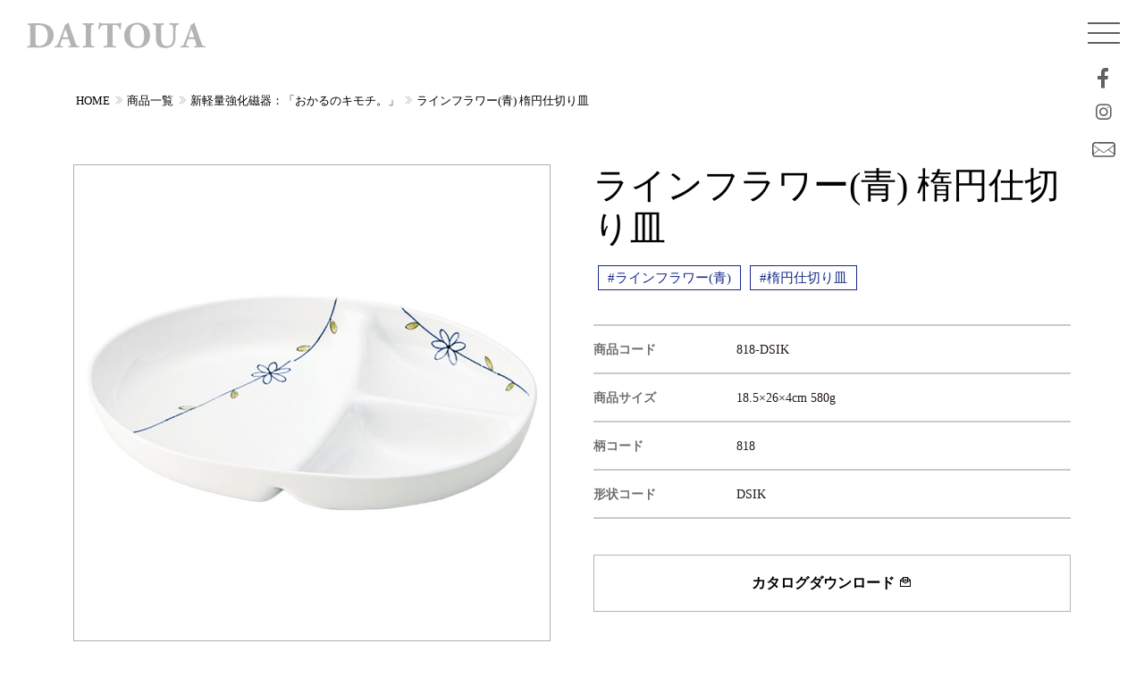

--- FILE ---
content_type: text/html; charset=UTF-8
request_url: https://www.daitoua.co.jp/product/okaruno-kimochi/818-dsik
body_size: 29352
content:
<!DOCTYPE html><html lang="ja"><head><meta charset="UTF-8" /><meta name="viewport" content="width=device-width, initial-scale=1.0"><meta name="msapplication-TileColor" content="#ffffff"><meta name="msapplication-TileImage" content="https://www.daitoua.co.jp/wp-content/themes/daitoua2023/images/common/icon-144x144.png"><meta name="theme-color" content="#fff"><link rel="icon" type="image/x-icon" href="https://www.daitoua.co.jp/wp-content/themes/daitoua2023/images/common/favicon.ico"><link rel="apple-touch-icon" sizes="180x180" href="https://www.daitoua.co.jp/wp-content/themes/daitoua2023/images/common/apple-touch-icon-180x180.png"><link rel="icon" type="image/png" sizes="192x192" href="https://www.daitoua.co.jp/wp-content/themes/daitoua2023/images/common/android-chrome-192x192.png"><link rel="manifest" href="https://www.daitoua.co.jp/wp-content/themes/daitoua2023/images/common/manifest.json"><meta name="robots" content="index,follow"><meta name='robots' content='index, follow, max-image-preview:large, max-snippet:-1, max-video-preview:-1' /><link media="all" href="https://www.daitoua.co.jp/wp-content/cache/autoptimize/css/autoptimize_7cc032bf44cea6f7d73d5b084f08ecd3.css" rel="stylesheet"><title>ラインフラワー(青) 楕円仕切り皿 | 大東亜窯業株式会社</title><link rel="canonical" href="https://www.daitoua.co.jp/product/okaruno-kimochi/818-dsik" /><meta property="og:locale" content="ja_JP" /><meta property="og:type" content="article" /><meta property="og:title" content="ラインフラワー(青) 楕円仕切り皿 | 大東亜窯業株式会社" /><meta property="og:url" content="https://www.daitoua.co.jp/product/okaruno-kimochi/818-dsik" /><meta property="og:site_name" content="大東亜窯業株式会社" /><meta property="og:image" content="https://www.daitoua.co.jp/wp-content/uploads/2023/05/818-DSIK.jpg" /><meta property="og:image:width" content="800" /><meta property="og:image:height" content="800" /><meta property="og:image:type" content="image/jpeg" /><meta name="twitter:card" content="summary_large_image" /> <script type="application/ld+json" class="yoast-schema-graph">{"@context":"https://schema.org","@graph":[{"@type":"WebPage","@id":"https://www.daitoua.co.jp/product/okaruno-kimochi/818-dsik","url":"https://www.daitoua.co.jp/product/okaruno-kimochi/818-dsik","name":"ラインフラワー(青) 楕円仕切り皿 | 大東亜窯業株式会社","isPartOf":{"@id":"https://www.daitoua.co.jp/#website"},"primaryImageOfPage":{"@id":"https://www.daitoua.co.jp/product/okaruno-kimochi/818-dsik#primaryimage"},"image":{"@id":"https://www.daitoua.co.jp/product/okaruno-kimochi/818-dsik#primaryimage"},"thumbnailUrl":"https://www.daitoua.co.jp/wp-content/uploads/2023/05/818-DSIK.jpg","datePublished":"2023-05-05T12:55:50+00:00","breadcrumb":{"@id":"https://www.daitoua.co.jp/product/okaruno-kimochi/818-dsik#breadcrumb"},"inLanguage":"ja","potentialAction":[{"@type":"ReadAction","target":["https://www.daitoua.co.jp/product/okaruno-kimochi/818-dsik"]}]},{"@type":"ImageObject","inLanguage":"ja","@id":"https://www.daitoua.co.jp/product/okaruno-kimochi/818-dsik#primaryimage","url":"https://www.daitoua.co.jp/wp-content/uploads/2023/05/818-DSIK.jpg","contentUrl":"https://www.daitoua.co.jp/wp-content/uploads/2023/05/818-DSIK.jpg","width":800,"height":800},{"@type":"BreadcrumbList","@id":"https://www.daitoua.co.jp/product/okaruno-kimochi/818-dsik#breadcrumb","itemListElement":[{"@type":"ListItem","position":1,"name":"ホーム","item":"https://www.daitoua.co.jp/"},{"@type":"ListItem","position":2,"name":"商品一覧","item":"https://www.daitoua.co.jp/product"},{"@type":"ListItem","position":3,"name":"ラインフラワー(青) 楕円仕切り皿"}]},{"@type":"WebSite","@id":"https://www.daitoua.co.jp/#website","url":"https://www.daitoua.co.jp/","name":"大東亜窯業株式会社","description":"やさしいうつわ、うまれるところ。","potentialAction":[{"@type":"SearchAction","target":{"@type":"EntryPoint","urlTemplate":"https://www.daitoua.co.jp/?s={search_term_string}"},"query-input":{"@type":"PropertyValueSpecification","valueRequired":true,"valueName":"search_term_string"}}],"inLanguage":"ja"}]}</script> <link rel="alternate" type="application/rss+xml" title="大東亜窯業株式会社 &raquo; フィード" href="https://www.daitoua.co.jp/feed" /><link rel="alternate" type="application/rss+xml" title="大東亜窯業株式会社 &raquo; コメントフィード" href="https://www.daitoua.co.jp/comments/feed" /><link rel="alternate" title="oEmbed (JSON)" type="application/json+oembed" href="https://www.daitoua.co.jp/wp-json/oembed/1.0/embed?url=https%3A%2F%2Fwww.daitoua.co.jp%2Fproduct%2Fokaruno-kimochi%2F818-dsik" /><link rel="alternate" title="oEmbed (XML)" type="text/xml+oembed" href="https://www.daitoua.co.jp/wp-json/oembed/1.0/embed?url=https%3A%2F%2Fwww.daitoua.co.jp%2Fproduct%2Fokaruno-kimochi%2F818-dsik&#038;format=xml" /><link rel='stylesheet' id='lineawesome-css-css' href='//maxst.icons8.com/vue-static/landings/line-awesome/line-awesome/1.3.0/css/line-awesome.min.css?ver=6.9' type='text/css' media='all' /><link rel='stylesheet' id='fancybox-css-css' href='//cdn.jsdelivr.net/gh/fancyapps/fancybox@3.5.7/dist/jquery.fancybox.min.css?ver=6.9' type='text/css' media='all' /> <script defer type="text/javascript" src="//ajax.googleapis.com/ajax/libs/jquery/3.5.1/jquery.min.js" id="jquery-js"></script>  <script type="application/ld+json">{
    "@context": "https://schema.org",
    "@type": "BreadcrumbList",
    "itemListElement": [
        {
            "@type": "ListItem",
            "position": 1,
            "item": {
                "@id": "https://www.daitoua.co.jp",
                "name": "HOME"
            }
        },
        {
            "@type": "ListItem",
            "position": 2,
            "item": {
                "@id": "https://www.daitoua.co.jp/product",
                "name": "商品一覧"
            }
        },
        {
            "@type": "ListItem",
            "position": 3,
            "item": {
                "@id": "https://www.daitoua.co.jp/product/products/okaruno-kimochi",
                "name": "新軽量強化磁器：「おかるのキモチ。」"
            }
        },
        {
            "@type": "ListItem",
            "position": 4,
            "item": {
                "@id": "https://www.daitoua.co.jp/product/okaruno-kimochi/818-dsik",
                "name": "ラインフラワー(青) 楕円仕切り皿"
            }
        }
    ]
}</script> </head><body class="wp-singular product-template-default single single-product postid-6526 wp-theme-daitoua2023"><div id="wrapper"><header id="header"><div class="container-field"><div class="row"><div class="wid200px"> <a href="https://www.daitoua.co.jp/"> <img src="https://www.daitoua.co.jp/wp-content/themes/daitoua2023/images/common/logo.svg" alt="ラインフラワー(青) 楕円仕切り皿 | 大東亜窯業株式会社" class="logo"> </a></div></div></div><div class="container-field headerNav"><div class="row"><div id="menu_btn"><div class="menu-trigger"> <span></span> <span></span> <span></span></div></div><div id="menu-snsWaku"><ul class="menu-sns"><li><a href="https://www.facebook.com/daitoayogyo/" target="_blank"><i class="lab la-facebook-f"></i></a></li><li><a href=""><i class="lab la-instagram"></i></a></li><li><a href="https://www.daitoua.co.jp/contact/"><img src="https://www.daitoua.co.jp/wp-content/themes/daitoua2023/images/common/mailIconHeader.svg" class="wid100P"></a></li></ul></div><nav id="nav" class="flex"><ul class="nav"><li id="menu-item-540" class="menu-item menu-item-type-post_type menu-item-object-page menu-item-has-children menu-item-540"><a href="https://www.daitoua.co.jp/about">わたしたちについて</a><ul class="sub-menu"><li id="menu-item-562" class="menu-item menu-item-type-post_type menu-item-object-page menu-item-562"><a href="https://www.daitoua.co.jp/about/president-message">社長メッセージ</a></li><li id="menu-item-561" class="menu-item menu-item-type-post_type menu-item-object-page menu-item-561"><a href="https://www.daitoua.co.jp/about/corporate-philosophy">経営理念／モノづくりマインド</a></li><li id="menu-item-560" class="menu-item menu-item-type-post_type menu-item-object-page menu-item-560"><a href="https://www.daitoua.co.jp/about/philosophy">大東亜共育フィロソフィ</a></li><li id="menu-item-558" class="menu-item menu-item-type-post_type menu-item-object-page menu-item-558"><a href="https://www.daitoua.co.jp/about/development-story">開発ストーリー</a></li><li id="menu-item-7125" class="menu-item menu-item-type-post_type menu-item-object-page menu-item-7125"><a href="https://www.daitoua.co.jp/about/movie">MOVIE</a></li><li id="menu-item-557" class="menu-item menu-item-type-post_type menu-item-object-page menu-item-557"><a href="https://www.daitoua.co.jp/about/company-profile">会社概要</a></li><li id="menu-item-556" class="menu-item menu-item-type-post_type menu-item-object-page menu-item-556"><a href="https://www.daitoua.co.jp/about/access">アクセス</a></li></ul></li><li id="menu-item-496" class="menu-item menu-item-type-custom menu-item-object-custom menu-item-has-children menu-item-496"><a href="#">商品一覧</a><ul class="sub-menu"><li id="menu-item-593" class="menu-item menu-item-type-post_type_archive menu-item-object-product menu-item-593"><a href="https://www.daitoua.co.jp/product">商品一覧</a></li><li id="menu-item-8262" class="menu-item menu-item-type-taxonomy menu-item-object-products menu-item-8262"><a href="https://www.daitoua.co.jp/product/products/new-products">新商品</a></li><li id="menu-item-479" class="menu-item menu-item-type-taxonomy menu-item-object-products menu-item-479"><a href="https://www.daitoua.co.jp/product/products/airindo">藍凜堂</a></li><li id="menu-item-4524" class="menu-item menu-item-type-taxonomy menu-item-object-products menu-item-4524"><a href="https://www.daitoua.co.jp/product/products/functional-tableware">機能のあるうつわ</a></li><li id="menu-item-482" class="menu-item menu-item-type-taxonomy menu-item-object-products menu-item-482"><a href="https://www.daitoua.co.jp/product/products/kids">KIDSシリーズ</a></li><li id="menu-item-480" class="menu-item menu-item-type-taxonomy menu-item-object-products menu-item-480"><a href="https://www.daitoua.co.jp/product/products/usukaru">うすかる</a></li><li id="menu-item-9132" class="menu-item menu-item-type-taxonomy menu-item-object-products menu-item-9132"><a href="https://www.daitoua.co.jp/product/products/mino-works">MINO works</a></li><li id="menu-item-774" class="menu-item menu-item-type-taxonomy menu-item-object-products menu-item-774"><a href="https://www.daitoua.co.jp/product/products/porcelain">磁器</a></li><li id="menu-item-484" class="menu-item menu-item-type-taxonomy menu-item-object-products menu-item-484"><a href="https://www.daitoua.co.jp/product/products/pottery">陶器</a></li><li id="menu-item-483" class="menu-item menu-item-type-taxonomy menu-item-object-products menu-item-483"><a href="https://www.daitoua.co.jp/product/products/only-one">Only碗 Collection</a></li><li id="menu-item-7651" class="menu-item menu-item-type-taxonomy menu-item-object-products menu-item-7651"><a href="https://www.daitoua.co.jp/product/products/shape-sample">形状見本</a></li><li id="menu-item-486" class="menu-item menu-item-type-taxonomy menu-item-object-products menu-item-486"><a href="https://www.daitoua.co.jp/product/products/oishii-omise">“繁盛店”のためのうつわ<br />おいしいお店</a></li><li id="menu-item-487" class="menu-item menu-item-type-taxonomy menu-item-object-products current-product-ancestor current-menu-parent current-product-parent menu-item-487"><a href="https://www.daitoua.co.jp/product/products/okaruno-kimochi">新軽量強化磁器 <br />「おかるのキモチ。」</a></li><li id="menu-item-7126" class="menu-item menu-item-type-post_type menu-item-object-page menu-item-7126"><a href="https://www.daitoua.co.jp/gallery">イメージギャラリー</a></li></ul></li><li id="menu-item-541" class="menu-item menu-item-type-post_type menu-item-object-page menu-item-541"><a href="https://www.daitoua.co.jp/recruit">RECRUIT</a></li><li id="menu-item-8214" class="menu-item menu-item-type-custom menu-item-object-custom menu-item-8214"><a href="https://www.daitoua.co.jp/user_login">ユーザーログイン</a></li><li><form method="get" class="searchform" action="https://www.daitoua.co.jp/"> <input type="text" placeholder="キーワードから探す" name="s" class="searchfield" value="" /> <input type="submit" value="" alt="検索" title="検索" class="searchsubmit"></form></li></ul><div class="subNaviBack"><ul class="subNavi"><li id="menu-item-491" class="menu-item menu-item-type-post_type menu-item-object-page menu-item-491"><a href="https://www.daitoua.co.jp/contact">お問い合わせ</a></li><li id="menu-item-493" class="menu-item menu-item-type-post_type menu-item-object-page menu-item-493"><a href="https://www.daitoua.co.jp/privacy">個人情報保護方針</a></li><li id="menu-item-494" class="menu-item menu-item-type-post_type menu-item-object-page menu-item-494"><a href="https://www.daitoua.co.jp/sitemap">サイトマップ</a></li></ul></div></nav><div class="overlay"></div></div></div></header><div class="container"><div class="singleMargine"><div id="breadcrumb"><ol><li><a href="https://www.daitoua.co.jp">HOME</a></li><li><a href="https://www.daitoua.co.jp/product">商品一覧</a></li><li><a href="https://www.daitoua.co.jp/product/products/okaruno-kimochi">新軽量強化磁器：「おかるのキモチ。」</a></li><li><a href="https://www.daitoua.co.jp/product/okaruno-kimochi/818-dsik">ラインフラワー(青) 楕円仕切り皿</a></li></ol></div></div></div><div class="container mb100" id="singleContents"><div class="row g-5"><div class="col-12 col-sm-12 col-md-6 col-lg-6 col-xl-6 col-xxl-6"> <img src="https://www.daitoua.co.jp/wp-content/uploads/2023/05/818-DSIK.jpg" alt="" class="wid100P ba01"><div class="row g-2 mt15"></div></div><div class="col-12 col-sm-12 col-md-6 col-lg-6 col-xl-6 col-xxl-6"><h1 class="singleH1">ラインフラワー(青) 楕円仕切り皿</h1><ul class="tagList"><li><a href="https://www.daitoua.co.jp/product/patternw/%e3%83%a9%e3%82%a4%e3%83%b3%e3%83%95%e3%83%a9%e3%83%af%e3%83%bc%e9%9d%92">#ラインフラワー(青)</a></li><li><a href="https://www.daitoua.co.jp/product/items/%e6%a5%95%e5%86%86%e4%bb%95%e5%88%87%e3%82%8a%e7%9a%bf">#楕円仕切り皿</a></li></ul><table class="defaultTable mt40 mb40"><tr><th>商品コード</th><td>818-DSIK</td></tr><tr><th>商品サイズ</th><td>18.5×26×4cm    580g</td></tr><tr><th>柄コード</th><td>818</td></tr><tr><th>形状コード</th><td>DSIK</td></tr></table><div class="btn_offerIn"> <a href="https://www.daitoua.co.jp/offer/">カタログダウンロード <i class="las la-envelope-open-text"></i></a></div></div></div></div></div><footer class="container-field"><div class="container"><div class="row g-4"><div class="col-10 col-sm-10 col-md-10 col-lg-10 col-xl-10 col-xxl-10"> <a href="https://www.daitoua.co.jp/"> <img src="https://www.daitoua.co.jp/wp-content/themes/daitoua2023/images/common/logo.svg" alt="ラインフラワー(青) 楕円仕切り皿 | 大東亜窯業株式会社" class="footerLogo"> </a><p>〒509-5115 岐阜県土岐市肥田町肥田2886-3<br /> tel：0572-55-3111<br /> e-mail：&#105;&#110;&#102;&#111;&#64;&#100;&#97;&#105;&#116;&#111;&#117;&#97;&#46;&#99;&#111;&#46;&#106;&#112;</p></div><div class="col-2 col-sm2 col-md-2 col-lg-2 col-xl-2 col-xxl-2"><ul class="footer-sns"><li><a href="https://www.facebook.com/SaiSui.BluePlants" target="_blank"><i class="lab la-facebook-f"></i></a></li><li><a href="https://www.instagram.com/blueplants_/"><i class="lab la-instagram"></i></a></li></ul></div><div class="col-6 col-sm-6 col-md-3 col-lg-3 col-xl-3 col-xxl-3"><ul class="footernav"><li id="menu-item-505" class="menuTitle menu-item menu-item-type-post_type menu-item-object-page menu-item-has-children menu-item-505"><a href="https://www.daitoua.co.jp/about">わたしたちについて</a><ul class="sub-menu"><li id="menu-item-563" class="sub1 menu-item menu-item-type-post_type menu-item-object-page menu-item-563"><a href="https://www.daitoua.co.jp/about/president-message">社長メッセージ</a></li><li id="menu-item-564" class="sub1 menu-item menu-item-type-post_type menu-item-object-page menu-item-564"><a href="https://www.daitoua.co.jp/about/corporate-philosophy">経営理念／モノづくりマインド</a></li><li id="menu-item-565" class="sub1 menu-item menu-item-type-post_type menu-item-object-page menu-item-565"><a href="https://www.daitoua.co.jp/about/philosophy">大東亜共育フィロソフィ</a></li><li id="menu-item-567" class="sub1 menu-item menu-item-type-post_type menu-item-object-page menu-item-567"><a href="https://www.daitoua.co.jp/about/development-story">開発ストーリー</a></li><li id="menu-item-7124" class="sub1 menu-item menu-item-type-post_type menu-item-object-page menu-item-7124"><a href="https://www.daitoua.co.jp/about/movie">MOVIE</a></li><li id="menu-item-568" class="sub1 menu-item menu-item-type-post_type menu-item-object-page menu-item-568"><a href="https://www.daitoua.co.jp/about/company-profile">会社概要</a></li><li id="menu-item-569" class="sub1 menu-item menu-item-type-post_type menu-item-object-page menu-item-569"><a href="https://www.daitoua.co.jp/about/access">アクセス</a></li></ul></li></ul></div><div class="col-6 col-sm-6 col-md-3 col-lg-3 col-xl-3 col-xxl-3"><ul class="footernav"><li id="menu-item-506" class="menuTitle menu-item menu-item-type-post_type_archive menu-item-object-product menu-item-has-children menu-item-506"><a href="https://www.daitoua.co.jp/product">商品一覧</a><ul class="sub-menu"><li id="menu-item-8263" class="sub1 menu-item menu-item-type-taxonomy menu-item-object-products menu-item-8263"><a href="https://www.daitoua.co.jp/product/products/new-products">新商品</a></li><li id="menu-item-468" class="sub1 menu-item menu-item-type-taxonomy menu-item-object-products menu-item-468"><a href="https://www.daitoua.co.jp/product/products/airindo">藍凜堂</a></li><li id="menu-item-4523" class="sub1 menu-item menu-item-type-taxonomy menu-item-object-products menu-item-4523"><a href="https://www.daitoua.co.jp/product/products/functional-tableware">機能のあるうつわ</a></li><li id="menu-item-474" class="sub1 menu-item menu-item-type-taxonomy menu-item-object-products menu-item-474"><a href="https://www.daitoua.co.jp/product/products/kids">KIDSシリーズ</a></li><li id="menu-item-469" class="sub1 menu-item menu-item-type-taxonomy menu-item-object-products menu-item-469"><a href="https://www.daitoua.co.jp/product/products/usukaru">うすかる</a></li><li id="menu-item-9133" class="sub1 menu-item menu-item-type-taxonomy menu-item-object-products menu-item-9133"><a href="https://www.daitoua.co.jp/product/products/mino-works">MINO works</a></li><li id="menu-item-775" class="sub1 menu-item menu-item-type-taxonomy menu-item-object-products menu-item-775"><a href="https://www.daitoua.co.jp/product/products/porcelain">磁器</a></li><li id="menu-item-475" class="sub1 menu-item menu-item-type-taxonomy menu-item-object-products menu-item-475"><a href="https://www.daitoua.co.jp/product/products/pottery">陶器</a></li><li id="menu-item-471" class="sub1 menu-item menu-item-type-taxonomy menu-item-object-products menu-item-471"><a href="https://www.daitoua.co.jp/product/products/only-one">Only碗 Collection</a></li><li id="menu-item-7647" class="sub1 menu-item menu-item-type-taxonomy menu-item-object-products menu-item-7647"><a href="https://www.daitoua.co.jp/product/products/shape-sample">形状見本</a></li><li id="menu-item-472" class="sub1 menu-item menu-item-type-taxonomy menu-item-object-products menu-item-472"><a href="https://www.daitoua.co.jp/product/products/oishii-omise">“繁盛店”のためのうつわ<br />おいしいお店</a></li><li id="menu-item-473" class="sub1 menu-item menu-item-type-taxonomy menu-item-object-products current-product-ancestor current-menu-parent current-product-parent menu-item-473"><a href="https://www.daitoua.co.jp/product/products/okaruno-kimochi">新軽量強化磁器 <br />「おかるのキモチ。」</a></li><li id="menu-item-7127" class="sub1 menu-item menu-item-type-post_type menu-item-object-page menu-item-7127"><a href="https://www.daitoua.co.jp/gallery">イメージギャラリー</a></li></ul></li></ul></div><div class="col-6 col-sm-6 col-md-3 col-lg-3 col-xl-3 col-xxl-3"><ul class="footernav"><li id="menu-item-509" class="menuTitle menu-item menu-item-type-post_type menu-item-object-page menu-item-has-children menu-item-509"><a href="https://www.daitoua.co.jp/recruit">RECRUIT</a><ul class="sub-menu"><li id="menu-item-588" class="sub1 menu-item menu-item-type-custom menu-item-object-custom menu-item-588"><a href="https://www.daitoua.co.jp/recruit#001">DAITOUAのこころざし</a></li><li id="menu-item-589" class="sub1 menu-item menu-item-type-custom menu-item-object-custom menu-item-589"><a href="https://www.daitoua.co.jp/recruit#002">スタッフインタビュー</a></li><li id="menu-item-590" class="sub1 menu-item menu-item-type-custom menu-item-object-custom menu-item-590"><a href="https://www.daitoua.co.jp/recruit#003">DAITOUA CULTURE</a></li><li id="menu-item-591" class="sub1 menu-item menu-item-type-custom menu-item-object-custom menu-item-591"><a href="https://www.daitoua.co.jp/recruit#004">DAITOUA WORK STYLE</a></li><li id="menu-item-592" class="sub1 menu-item menu-item-type-custom menu-item-object-custom menu-item-592"><a href="https://www.daitoua.co.jp/recruit#005">コンペティション</a></li><li id="menu-item-587" class="sub1 menu-item menu-item-type-post_type menu-item-object-page menu-item-587"><a href="https://www.daitoua.co.jp/recruit/application-requirements">募集要項を見る</a></li><li id="menu-item-8540" class="sub1 menu-item menu-item-type-post_type menu-item-object-page menu-item-8540"><a href="https://www.daitoua.co.jp/about/movie">会社紹介動画</a></li><li id="menu-item-7133" class="sub1 menu-item menu-item-type-post_type menu-item-object-page menu-item-7133"><a href="https://www.daitoua.co.jp/contact">エントリーする</a></li></ul></li></ul></div><div class="col-6 col-sm-6 col-md-3 col-lg-3 col-xl-3 col-xxl-3"><ul class="footernav"><li id="menu-item-502" class="menuTitle menu-item menu-item-type-custom menu-item-object-custom menu-item-has-children menu-item-502"><a>OTHER</a><ul class="sub-menu"><li id="menu-item-461" class="sub1 menu-item menu-item-type-post_type menu-item-object-page menu-item-461"><a href="https://www.daitoua.co.jp/contact">お問い合わせ</a></li><li id="menu-item-463" class="sub1 menu-item menu-item-type-post_type menu-item-object-page menu-item-463"><a href="https://www.daitoua.co.jp/privacy">個人情報保護方針</a></li><li id="menu-item-464" class="sub1 menu-item menu-item-type-post_type menu-item-object-page menu-item-464"><a href="https://www.daitoua.co.jp/sitemap">サイトマップ</a></li></ul></li></ul></div><div class="col-12 col-sm-12 col-md-12 col-lg-12 col-xl-12 col-xxl-12 ac"><p class="f72">© <script type="text/javascript">document.write(new Date().getFullYear());</script> Daitoua Ceramics Co., Ltd.</p></div></div></div></footer></div><div id="page_top"><a href="#"><i class="las la-chevron-circle-up"></i></a></div> <script type="speculationrules">{"prefetch":[{"source":"document","where":{"and":[{"href_matches":"/*"},{"not":{"href_matches":["/wp-*.php","/wp-admin/*","/wp-content/uploads/*","/wp-content/*","/wp-content/plugins/*","/wp-content/themes/daitoua2023/*","/*\\?(.+)"]}},{"not":{"selector_matches":"a[rel~=\"nofollow\"]"}},{"not":{"selector_matches":".no-prefetch, .no-prefetch a"}}]},"eagerness":"conservative"}]}</script> <script type="text/javascript" src="https://www.daitoua.co.jp/wp-includes/js/dist/hooks.min.js?ver=dd5603f07f9220ed27f1" id="wp-hooks-js"></script> <script type="text/javascript" src="https://www.daitoua.co.jp/wp-includes/js/dist/i18n.min.js?ver=c26c3dc7bed366793375" id="wp-i18n-js"></script> <script defer id="wp-i18n-js-after" src="[data-uri]"></script> <script defer type="text/javascript" src="https://www.daitoua.co.jp/wp-content/cache/autoptimize/js/autoptimize_single_96e7dc3f0e8559e4a3f3ca40b17ab9c3.js?ver=6.1.4" id="swv-js"></script> <script defer id="contact-form-7-js-translations" src="[data-uri]"></script> <script defer id="contact-form-7-js-before" src="[data-uri]"></script> <script defer type="text/javascript" src="https://www.daitoua.co.jp/wp-content/cache/autoptimize/js/autoptimize_single_2912c657d0592cc532dff73d0d2ce7bb.js?ver=6.1.4" id="contact-form-7-js"></script> <script defer type="text/javascript" src="https://www.daitoua.co.jp/wp-content/cache/autoptimize/js/autoptimize_single_959ee66ebf56a28b4a8563c995ed1054.js?ver=6.9" id="matchHeight-js"></script> <script defer type="text/javascript" src="https://www.daitoua.co.jp/wp-content/themes/daitoua2023/js/bootstrap.bundle.min.js?ver=5.1.3" id="bootstrap-js"></script> <script defer type="text/javascript" src="//yubinbango.github.io/yubinbango/yubinbango.js" id="yubinbango-js"></script> <script defer type="text/javascript" src="https://www.daitoua.co.jp/wp-content/themes/daitoua2023/js/swiper-bundle.min.js?ver=6.9" id="swiper-js"></script> <script defer type="text/javascript" src="https://www.daitoua.co.jp/wp-content/cache/autoptimize/js/autoptimize_single_d348977ae552db9db5c5bbcf15513e51.js?ver=6.9" id="slide-js"></script> <script defer type="text/javascript" src="https://www.daitoua.co.jp/wp-content/cache/autoptimize/js/autoptimize_single_8769f5972ccec5b746aefc1e6495f998.js?ver=6.9" id="nav-js"></script> <script defer type="text/javascript" src="//cdn.jsdelivr.net/gh/fancyapps/fancybox@3.5.7/dist/jquery.fancybox.min.js" id="fancybox-js"></script> <script defer type="text/javascript" src="https://www.daitoua.co.jp/wp-content/cache/autoptimize/js/autoptimize_single_e3d09c09d29561436f132fb95e6838fd.js?ver=6.9" id="arctext-js"></script> <script defer type="text/javascript" src="https://www.daitoua.co.jp/wp-includes/js/imagesloaded.min.js?ver=5.0.0" id="imagesloaded-js"></script> <script defer type="text/javascript" src="https://www.daitoua.co.jp/wp-includes/js/masonry.min.js?ver=4.2.2" id="masonry-js"></script> <script defer src="[data-uri]"></script> <script defer src="[data-uri]"></script> <script defer src="[data-uri]"></script> </body></html>

--- FILE ---
content_type: image/svg+xml
request_url: https://www.daitoua.co.jp/wp-content/themes/daitoua2023/images/common/logo.svg
body_size: 4022
content:
<?xml version="1.0" encoding="utf-8"?>
<!-- Generator: Adobe Illustrator 27.2.0, SVG Export Plug-In . SVG Version: 6.00 Build 0)  -->
<svg version="1.1" id="レイヤー_1" xmlns="http://www.w3.org/2000/svg" xmlns:xlink="http://www.w3.org/1999/xlink" x="0px"
	 y="0px" viewBox="0 0 438.9 63.8" style="enable-background:new 0 0 438.9 63.8;" xml:space="preserve">
<g>
	<path d="M8.3,17.1C8.3,8.6,8.2,6.9,4,6.4L2.3,6.2c-0.9-0.4-0.9-3,0.2-3.1c7.6-0.5,14.6-0.8,24.1-0.8c7.4,0,14.8,0.7,21,3
		c11.8,4.2,18.3,14.8,18.3,26.1c0,12.1-5.8,21.8-16.1,26.9c-6.1,3.1-13.5,4.2-22.8,4.2c-4.2,0-8.7-0.5-12-0.5c-4.3,0-8.9,0.1-14,0.3
		c-0.7-0.5-0.7-2.7,0-3.1l2.8-0.5c4-0.6,4.6-1.3,4.6-9.6L8.3,17.1L8.3,17.1z M21.2,45.7c0,4.9,0.2,8.2,1.8,10.1
		c1.6,1.8,4.2,2.6,7.5,2.6c15.6,0,20.9-13.9,20.9-26.1c0-16.2-8.5-25.8-24.8-25.8c-2.4,0-4.1,0.4-4.7,1.2c-0.5,0.7-0.6,2.4-0.6,5.2
		v32.8H21.2z"/>
	<path d="M88.8,41.6c-2.2,0-2.4,0.1-3,1.8l-3.5,10.4c-0.5,1.8-0.6,2.5-0.6,3.2c0,0.5,1.2,1.1,3.7,1.5l2.7,0.5
		c0.5,0.6,0.7,2.7-0.2,3.1c-3.1-0.2-6.4-0.2-10.2-0.3c-3.1,0-5.1,0.3-9.3,0.3c-1-0.5-0.9-2.4-0.3-3.1l2.4-0.3c2.2-0.3,4-1,5.5-4.5
		c1.5-3.6,3.2-7.9,5.7-14.4l8.2-22C92,12.1,93.5,9,93.2,6.4c4.3-1,7.6-5.4,7.8-5.4c1.2,0,1.7,0.5,2.1,1.8c0.7,2.6,1.8,5.9,4,12.3
		l12.2,35.3c1.9,5.4,2.7,7.5,6,8l3.4,0.5c0.5,0.5,0.7,2.6-0.1,3.1c-4.3-0.2-9.2-0.3-13.9-0.3c-4.5,0-8,0.1-12.1,0.3
		c-1-0.5-1.2-2.4-0.2-3.1l2.9-0.5c2.1-0.4,2.4-1,2.4-1.5c0-0.6-0.6-2.8-1.7-6.1l-2.4-7.7c-0.5-1.4-1.2-1.6-4.3-1.6H88.8V41.6z
		 M99.1,36.8c2.1,0,2.5-0.3,1.8-2.6l-2.3-7.3c-1.3-3.9-2.9-8.7-3.7-10.6c-0.7,2.1-2.5,6.9-3.9,11.1l-2.2,6.8
		c-0.8,2.4-0.4,2.7,1.9,2.7h8.4V36.8z"/>
	<path d="M157.7,48.8c0,8.5,0.5,9.1,4.7,9.8l2.5,0.5c0.7,0.5,0.6,2.6-0.1,3.1c-4.9-0.2-9.3-0.3-13.5-0.3c-4.3,0-8.8,0.1-13.7,0.3
		c-0.7-0.5-0.7-2.6,0-3.1l2.5-0.5c4.1-0.7,4.7-1.3,4.7-9.8V15.7c0-8.5-0.5-9.1-4.7-9.8l-2.5-0.5c-0.7-0.5-0.7-2.6,0-3.2
		c4.9,0.2,9.4,0.3,13.7,0.3c4.2,0,8.7-0.1,13.6-0.3c0.7,0.5,0.7,2.6,0,3.2l-2.5,0.5c-4.1,0.7-4.7,1.3-4.7,9.8V48.8z"/>
	<path d="M197.3,9.3c0-2.2,0-2.6-2.2-2.6h-5.6c-6.6,0-8.5,3.6-11.2,10.2c-1.1,0.5-2.8,0.4-3.3-0.8c1.9-6.2,2.3-11.8,3-15.3
		c0.4-0.3,0.8-0.5,1.3-0.5c0.4,0,0.9,0.1,1.3,0.4c0.5,1.5,0.7,1.9,7.6,1.9h33.5c5.9,0,7.3-0.1,8.1-2c0.4-0.2,0.6-0.3,1.2-0.3
		s1.2,0.4,1.3,0.6c-0.9,3.1-1.5,10.3-1.3,15.5c-0.5,0.8-2.9,1-3.3,0.3c-1.5-5.8-2.8-10-9.5-10h-5.4c-2.2,0-2.4,0.3-2.4,2.6V49
		c0,8.4,0.5,9.1,4.6,9.6l3.6,0.5c0.6,0.5,0.6,2.6,0,3.1c-5.8-0.2-10.3-0.3-14.4-0.3c-4.3,0-9,0.1-15.3,0.3c-0.7-0.5-0.7-2.6,0-3.1
		l4-0.5c4-0.5,4.6-1.3,4.6-9.6V9.3H197.3z"/>
	<path d="M302.7,32c0,19.6-13.1,31.4-32.5,31.4c-18.1,0-31.2-11.9-31.2-30.7c0-17.8,13.3-31.6,32.1-31.6
		C289.9,1.1,302.7,13.7,302.7,32z M270.4,5.2c-11.1,0-17,10.3-17,25.4c0,11,3.9,28.6,18.5,28.6c11.8,0,16.4-11.5,16.4-26.1
		C288.3,17.8,281.6,5.2,270.4,5.2z"/>
	<path d="M317,15.5c0-8.4-0.5-8.9-4.6-9.7l-2.2-0.4c-0.7-0.5-0.8-2.5,0.2-3.1c4.3,0.2,8.8,0.3,13.1,0.3c4.4,0,8.8-0.1,13.1-0.3
		c0.7,0.5,0.7,2.5,0,3.1l-2.2,0.4c-4,0.7-4.6,1.4-4.6,9.8v20.8c0,10.5,1.2,22.1,14.8,22.1c11.5,0,15-10.1,15-22.4v-11
		c0-7.3-0.4-14.1-1.3-16.5c-0.8-1.9-2.8-2.4-5.2-2.9l-2.4-0.4c-0.7-0.7-0.5-2.5,0-3.1c4.9,0.2,8.4,0.3,12.1,0.3
		c3.3,0,6.7-0.1,10.1-0.3c0.5,0.5,0.7,2.3,0,3.1l-1.6,0.4c-2.3,0.5-4,1.1-4.9,3c-1,2.3-1.4,9.2-1.4,16.5v10.1
		c0,8.5-0.8,16.2-5.8,21.7c-4,4.2-10.5,6.5-17.8,6.5c-6.8,0-13-1.1-17.8-5c-4.6-4-6.6-10.7-6.6-20.5V15.5z"/>
	<path d="M398,41.6c-2.2,0-2.4,0.1-3,1.8l-3.5,10.4c-0.5,1.8-0.6,2.5-0.6,3.2c0,0.5,1.2,1.1,3.7,1.5l2.7,0.5
		c0.5,0.6,0.7,2.7-0.2,3.1C394,62,390.8,62,387,61.9c-3.1,0-5.1,0.3-9.3,0.3c-1-0.5-0.9-2.4-0.3-3.1l2.4-0.3c2.2-0.3,4-1,5.5-4.5
		c1.5-3.6,3.2-7.9,5.7-14.4l8.2-22c2.1-5.7,3.6-8.8,3.3-11.4c4.3-1,7.6-5.4,7.8-5.4c1.2,0,1.7,0.5,2.1,1.8c0.7,2.6,1.8,5.9,4,12.3
		l12.2,35.3c1.9,5.4,2.7,7.5,6,8L438,59c0.5,0.5,0.7,2.6-0.1,3.1c-4.3-0.2-9.2-0.3-13.9-0.3c-4.5,0-8,0.1-12.2,0.3
		c-1-0.5-1.2-2.4-0.2-3.1l2.9-0.5c2.1-0.4,2.4-1,2.4-1.5c0-0.6-0.6-2.8-1.7-6.1l-2.4-7.7c-0.5-1.4-1.2-1.6-4.3-1.6
		C408.5,41.6,398,41.6,398,41.6z M408.3,36.8c2.1,0,2.5-0.3,1.8-2.6l-2.3-7.3c-1.3-3.9-2.9-8.7-3.7-10.6c-0.7,2.1-2.5,6.9-3.9,11.1
		l-2.2,6.8c-0.8,2.4-0.4,2.7,1.9,2.7h8.4V36.8z"/>
</g>
</svg>


--- FILE ---
content_type: application/javascript
request_url: https://www.daitoua.co.jp/wp-content/cache/autoptimize/js/autoptimize_single_e3d09c09d29561436f132fb95e6838fd.js?ver=6.9
body_size: 1864
content:
(function($,undefined){
/*!	
	* FitText.js 1.0
	*
	* Copyright 2011, Dave Rupert http://daverupert.com
	* Released under the WTFPL license 
	* http://sam.zoy.org/wtfpl/
	*
	* Date: Thu May 05 14:23:00 2011 -0600
	*/
$.fn.fitText=function(kompressor,options){var settings={'minFontSize':Number.NEGATIVE_INFINITY,'maxFontSize':Number.POSITIVE_INFINITY};return this.each(function(){var $this=$(this);var compressor=kompressor||1;if(options){$.extend(settings,options);}
var resizer=function(){$this.css('font-size',Math.max(Math.min($this.width()/(compressor*10),parseFloat(settings.maxFontSize)),parseFloat(settings.minFontSize)));};resizer();$(window).resize(resizer);});};function injector(t,splitter,klass,after){var a=t.text().split(splitter),inject='',emptyclass;if(a.length){$(a).each(function(i,item){emptyclass='';if(item===' '){emptyclass=' empty';item='&nbsp;';}
inject+='<span class="'+klass+(i+1)+emptyclass+'">'+item+'</span>'+after;});t.empty().append(inject);}}
var methods={init:function(){return this.each(function(){injector($(this),'','char','');});},words:function(){return this.each(function(){injector($(this),' ','word',' ');});},lines:function(){return this.each(function(){var r="eefec303079ad17405c889e092e105b0";injector($(this).children("br").replaceWith(r).end(),r,'line','');});}};$.fn.lettering=function(method){if(method&&methods[method]){return methods[method].apply(this,[].slice.call(arguments,1));}else if(method==='letters'||!method){return methods.init.apply(this,[].slice.call(arguments,0));}
$.error('Method '+method+' does not exist on jQuery.lettering');return this;};$.Arctext=function(options,element){this.$el=$(element);this._init(options);};$.Arctext.defaults={radius:0,dir:1,rotate:true,fitText:false};$.Arctext.prototype={_init:function(options){this.options=$.extend(true,{},$.Arctext.defaults,options);this._applyLettering();this.$el.data('arctext',true);this._calc();this._rotateWord();this._loadEvents();},_applyLettering:function(){this.$el.lettering();if(this.options.fitText)
this.$el.fitText();this.$letters=this.$el.find('span').css('display','inline-block');},_calc:function(){if(this.options.radius===-1)
return false;this._calcBase();this._calcLetters();},_calcBase:function(){this.dtWord=0;var _self=this;this.$letters.each(function(i){var $letter=$(this),letterWidth=$letter.outerWidth(true);_self.dtWord+=letterWidth;$letter.data('center',_self.dtWord-letterWidth/2);});var centerWord=this.dtWord/2;if(this.options.radius<centerWord)
this.options.radius=centerWord;this.dtArcBase=this.dtWord;var angle=2*Math.asin(this.dtArcBase/(2*this.options.radius));this.dtArc=this.options.radius*angle;},_calcLetters:function(){var _self=this,iteratorX=0;this.$letters.each(function(i){var $letter=$(this),dtArcLetter=($letter.outerWidth(true)/_self.dtWord)*_self.dtArc,beta=dtArcLetter/_self.options.radius,h=_self.options.radius*(Math.cos(beta/2)),alpha=Math.acos((_self.dtWord/2-iteratorX)/_self.options.radius),theta=alpha+beta/2,x=Math.cos(theta)*h,y=Math.sin(theta)*h,xpos=iteratorX+Math.abs(_self.dtWord/2-x-iteratorX),xval=0|xpos-$letter.data('center'),yval=0|_self.options.radius-y,angle=(_self.options.rotate)?0|-Math.asin(x/_self.options.radius)*(180/Math.PI):0;iteratorX=2*xpos-iteratorX;$letter.data({x:xval,y:(_self.options.dir===1)?yval:-yval,a:(_self.options.dir===1)?angle:-angle});});},_rotateWord:function(animation){if(!this.$el.data('arctext'))return false;var _self=this;this.$letters.each(function(i){var $letter=$(this),transformation=(_self.options.radius===-1)?'none':'translateX('+$letter.data('x')+'px) translateY('+$letter.data('y')+'px) rotate('+$letter.data('a')+'deg)',transition=(animation)?'all '+(animation.speed||0)+'ms '+(animation.easing||'linear'):'none';$letter.css({'-webkit-transition':transition,'-moz-transition':transition,'-o-transition':transition,'-ms-transition':transition,'transition':transition}).css({'-webkit-transform':transformation,'-moz-transform':transformation,'-o-transform':transformation,'-ms-transform':transformation,'transform':transformation});});},_loadEvents:function(){if(this.options.fitText){var _self=this;$(window).on('resize.arctext',function(){_self._calc();_self._rotateWord();});}},set:function(opts){if(!opts.radius&&!opts.dir&&opts.rotate==='undefined'){return false;}
this.options.radius=opts.radius||this.options.radius;this.options.dir=opts.dir||this.options.dir;if(opts.rotate!==undefined){this.options.rotate=opts.rotate;}
this._calc();this._rotateWord(opts.animation);},destroy:function(){this.options.radius=-1;this._rotateWord();this.$letters.removeData('x y a center');this.$el.removeData('arctext');$(window).off('.arctext');}};var logError=function(message){if(this.console){console.error(message);}};$.fn.arctext=function(options){if(typeof options==='string'){var args=Array.prototype.slice.call(arguments,1);this.each(function(){var instance=$.data(this,'arctext');if(!instance){logError("cannot call methods on arctext prior to initialization; "+"attempted to call method '"+options+"'");return;}
if(!$.isFunction(instance[options])||options.charAt(0)==="_"){logError("no such method '"+options+"' for arctext instance");return;}
instance[options].apply(instance,args);});}
else{this.each(function(){var instance=$.data(this,'arctext');if(!instance){$.data(this,'arctext',new $.Arctext(options,this));}});}
return this;};})(jQuery);